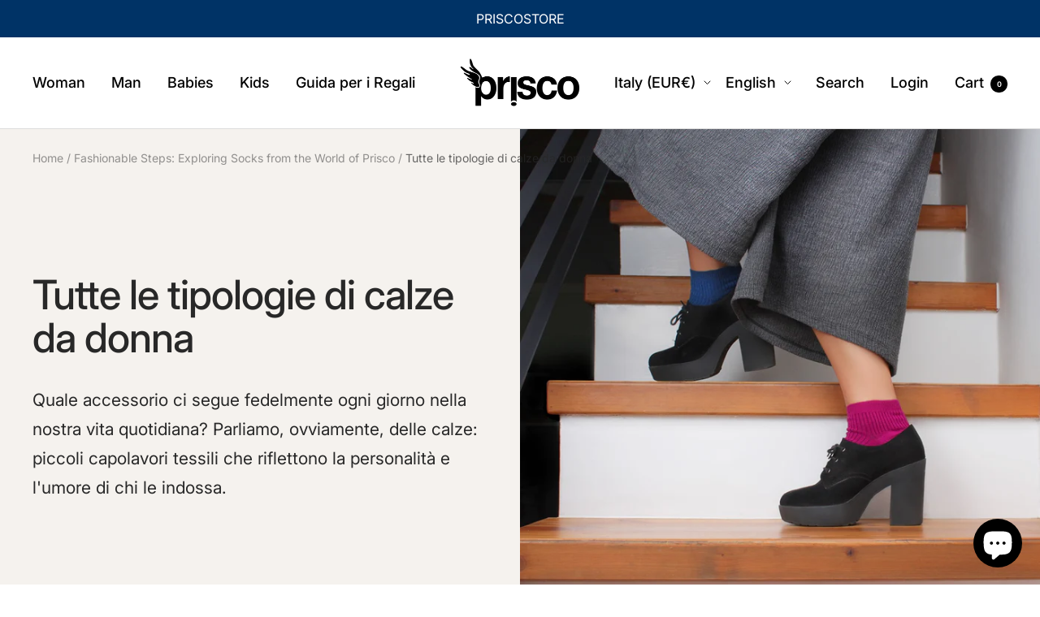

--- FILE ---
content_type: text/html; charset=UTF-8
request_url: https://www.stilyoapps.com/reconvert/reconvert_script_tags.php?shop=prisco-x.myshopify.com&store_client_id=M2EwOTA5MDQwODFkMTZiYzM1ZjIwNTM3ZmJiNDQ2MmQuMjI1ZWQ2YzM4NGFjNzE4YTQ4ZmQ3NjIzYWY5ZGYyNGQ%3D
body_size: -2
content:
{"result":"success","security_token":"$2y$10$WXK.0e6hI5wyiLLIwaS2T.g6JsdRyE4zZLZuspnmVLGHPBSkCWZa2"}

--- FILE ---
content_type: text/json
request_url: https://conf.config-security.com/model
body_size: 85
content:
{"title":"recommendation AI model (keras)","structure":"release_id=0x62:26:34:57:67:52:3c:3c:54:23:4f:4c:33:7f:59:33:2e:6c:7b:6b:4b:52:2d:30:29:21:50:51:2e;keras;7bd3lb7sh5emjmonmp3wun8eai387nmqptwhf22ysd9gqyqjg8nmmvwr4oqrdvlfohc3pr42","weights":"../weights/62263457.h5","biases":"../biases/62263457.h5"}